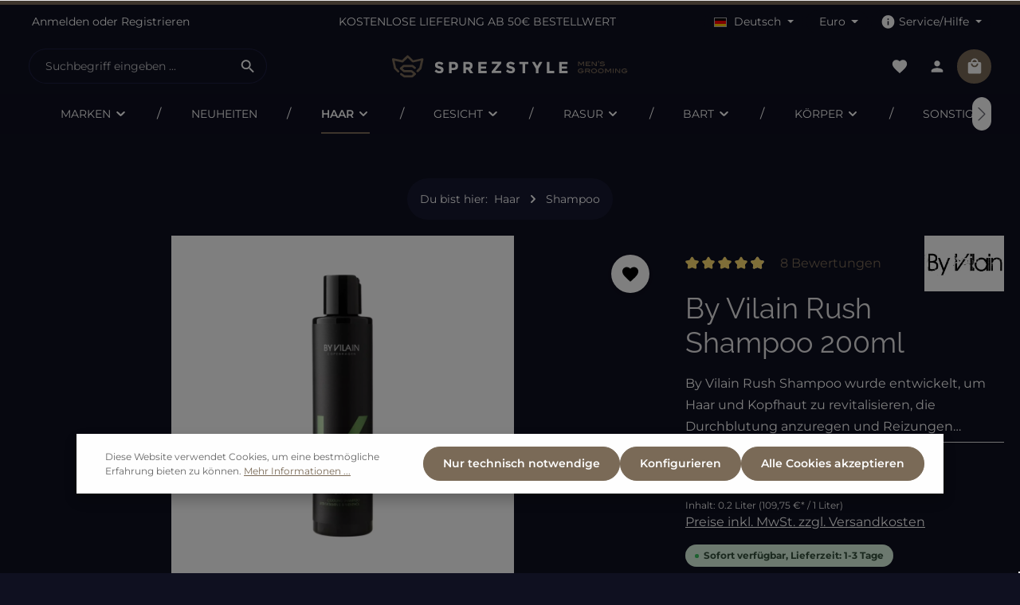

--- FILE ---
content_type: text/html; charset=UTF-8
request_url: https://www.sprezstyle.com/basic-captcha?formId=form-538686474
body_size: 1927
content:
    <div class="basic-captcha-content-image" id="form-538686474-basic-captcha-content-image">
        <img src="data:image/png;base64, iVBORw0KGgoAAAANSUhEUgAAAYcAAABBCAMAAAANBphRAAAAM1BMVEX////t7e0AAACUlJRYWFgdHR07Ozt/f3/Pz8+/v78fHx+xsbFfX192dnbf398/Pz+fn59N2ZD9AAAACXBIWXMAAA7EAAAOxAGVKw4bAAAHx0lEQVR42u2c6WKsKgyArSwCsr3/055xJQlBbU/vqdOrP4ciMR9mI7b7gFcHr2fkH448Wng4PCMPh4fDM/JweDjcdCRm71yvlBTm4XBxJMb4zevY1JdLmofDlZE8Kcslb1tz7JCSc0pfXce6Hl/i4XBhxG7qSpGbExPS5vk6vq+u8HC4MLIrzjFzdkr62t1i6plL/K85iEUJSmkZhmxbXiDudsTXNmZXpbkkgXE9e5nPPI+QahJbil/CwVTqeLmB4UWE6DTv45ncrSDCI/FlxVgJNI+hl0Q2A18wLPWo9lnK/j2HO5iivn1NRPL8jiDtRXw3WawSWmdsqNE314uVU0oHYcN+jd+pnR/jkPrzy07WpAcuAm5NYFfQOhIaqvJzsWK9Hj/MCNYfsGweMocDAkunzG/g4C9y+Ah9cRHgbhoEPHCZYVaRqBKDsp4iIcBr90PR5vVcjpXURtUG7f055DMIzudlTnl8i6xPiZU466MFlqAnXr3rituGsu3mLmUideA8/NtzaBum2T0sEdT8t8UCueIiFNTF/muGIZESYMSSzO1jfXMIBwH3vMtIasWGvO/HYQ75NJPACmhzmbtJYEGg9aFpWJUf6HK3THMNiCZuloeGVCmWh1m3gxtiF1fe4Q05DMi94TkaZLfM3YBhHsjuVmCdXdXBvPzwYkUy5bA71xc2ymHfD5Oq7UC2fECvpMf547twQHWdsQrLwRB3N/DCzC6ipA5jWYdqeoTg5kqUmkOlJgdBrJ/Fe17i4Nntu+CNOAw04CNz9g3fuJvGLiIhq0SKHCNWnG/LVgJi5IYs9vkSymCRoXs3Dr4K+Do+J9ONu4Hs28XiBhRYZ/sxUYM+nHJYSiYba019eyhuOhfR4rJtbs3BBK2meKXhPl9BDpkjGiUGLmZ0rspoO2BkSpFjg5cbUsfyAkDUAqt69xFKSZjR35+DkSi8iUx5bSRzRj4n646CRpBHQbMUKw57tNvIYPw8MtZ7JNa+/Y04wHTHMycveM8tc0zZeY11xpLeeWKV5jkZ2frlonk4X1lxSx1L7Hetcz/JPGn+Bg7fb4qm1GCWlqhd7VZ37GLx1kPDRNj2Or7kbSPNroHh0lwKPXJSBzAIQonEgNyWqqq3d6t7h/WJFpOULNQ5MDj2jEM8WMeVl4AJhETNIVIDxiWPaiQvFOBgaGULFpv6O3KQUOcZZ1VbyAF//AqHjDmAGgfkIAkHJSUoKdVppaCGzRMOix2MVAcaV4BvwgHUA9xmLkCUpPY564++weFwHb1mGIt+LAkO6vfBrmbMbKEnexgxkoALvA/jujXiFvzSmt/tOCimFJdJPQz++CUOi6rlKDSpgXcgoFI4eVTLkCZ3i+Q4p9g96OjDpmq3FrZo1JDuy8EyFU6oBZpsIQ7peJ2AztBopFCFYm6LaHAZisbSah3xVQKiNhew7Xx6EmHvxuGl6zArInTNcAV6W5aDs2frFNyyks3QneDXY4j59aF3gyDWPoFIs0O5HkPktHlkgiHdrU/AzJsqkKNiUmmGXoPlEE/XGZsJCEy503SWZlN9YoPSsMJ0GxnKEdIUHGtyhl2Xf+3dOIxzZDiScqnjovdFPY7h4K7wbhVGjvoxWA6dUVXfzNGReeGwTxy6+3HQc+ioPhgO+uMahwvvQ+HAyiY/w6HosxS1/AUO+7R0v/6lV/AuRVCkXOqqYtwxh3P/YHqm+ADmhM9wKFauHD4Npxx2DCrekgNTtna7+a38dM/HS8NVDrohmwmKV+NBFQBFF3FoNP1tEqhWqfK+HEg17gIHd9VP67Zs4+DnyrhLQ+y549M658Cm3gap5t5JHWjvFMAQvqOv8rvrraVGBkeIGUX168ZGP1nHtptd2TlUjc1G5VbDOAUJum2/eTP/5xw8nsOnYQanVN3Zyc1nOfjG81Qney0OS6UwwYOVN+MwfIKDvsphuCSbIW0e9ZyBaxnnyh8BhQFz8eatOZi/4tB9jkMg1RbmQ5ZZ6tTiMKCSgME1tBtyyCwHxZwOH3OQVzlkTra4XMxZajtFXAS0CwezXHUmupgtjUuZb8NB4+QfHW/ar3FwBxwy7ZsJtPuMeR63hAyqB0cYtn4dAmyist07csAd7OKQQ7jaE2sPOGyxj0DRUrSD1+oVjI4ch3nDC3yQBQr3ql02MXfiYFkOkjk6POZw+qmav8Khl9P3DRr1ANrqW93dLvkY/fwmFnDevrilnvcOhQ7qWr45B8cXRfPXOGT+C551/zbqdBmZ+qUPHPrpfVuLRqVQ4K7zAiegjsKf5xBZDoE5sjrmMJ5K4A44TP8poEaxntOi43K9ddh60hhjGBRLJwH9GGgu3RtS1P/x/qU2B4/nyEMO5lSCYUvHm7JFM4oQpF5qE35fCBOS49TSvWFw8ONIE20eBp+W6ogUjRqiWzioW3FwHAfBdJf+LYdVnV+QOqaT779O7iaUqqyV3CtlN+GQrnLQTGGtcLgigXf8R+3nUjdPF+zVu8VobZ5eFp9SUgsYc6d+PsnVWy3z6VLCDfP/9mOwzNa01fh7/p9A4DhE/JExylB/hEMXf/v/1zBiuWoO5k4cJkeP3IQK5uM3cWh0Qs5k7sVhCm6H5Ob/7BHGn5HgX3NgRm7A4T4jz3/Hezg8Iw+Hh8Mz8nB4ODwjD4eHwzNydeQP+CNvsoixJHYAAAAASUVORK5CYII=">
    </div>


--- FILE ---
content_type: image/svg+xml
request_url: https://www.sprezstyle.com/media/e2/cc/4a/1727866490/sprezstyle-logo.svg?ts=1727866610
body_size: 1977
content:
<?xml version="1.0" encoding="utf-8"?>
<!-- Generator: $$$/GeneralStr/196=Adobe Illustrator 27.6.0, SVG Export Plug-In . SVG Version: 6.00 Build 0)  -->
<svg version="1.1" id="Ebene_1" xmlns="http://www.w3.org/2000/svg" xmlns:xlink="http://www.w3.org/1999/xlink" x="0px" y="0px"
	 viewBox="0 0 333.9 34.7" style="enable-background:new 0 0 333.9 34.7;" xml:space="preserve">
<style type="text/css">
	.st0{fill:#FFFFFF;}
	.st1{fill:#7B6B59;}
</style>
<g>
	<path class="st0" d="M69.2,17.2c-1.5-0.4-2.5-0.7-2.9-1c-0.4-0.3-0.6-0.6-0.6-1.1c0-0.4,0.2-0.8,0.5-1.1c0.4-0.2,0.8-0.4,1.4-0.2
		c1.5,0,2.9,0.5,4.3,1.6l1.8-2.6c-0.8-0.7-1.7-1.2-2.8-1.6c-1.1-0.3-2.1-0.5-3.2-0.5c-1.6,0-3,0.4-4.1,1.2c-1.1,0.8-1.6,2-1.6,3.5
		s0.4,2.6,1.3,3.3c0.9,0.7,2.2,1.3,4.1,1.7c1.2,0.3,2,0.6,2.4,0.9c0.4,0.2,0.6,0.6,0.6,1.1c0,0.4-0.2,0.8-0.6,1.1
		c-0.3,0.3-0.8,0.4-1.5,0.4c-1.5,0-3.1-0.8-4.8-2.3l-2.1,2.6c2,1.9,4.3,2.8,6.8,2.8c1.7,0,3.1-0.4,4.2-1.3c1.1-0.9,1.6-2.1,1.6-3.5
		c0-1.5-0.5-2.6-1.3-3.3C71.9,18.1,70.7,17.6,69.2,17.2z"/>
	<path class="st0" d="M87.4,10.9h-5.7v16h3.6v-4.5h2.1c2.4,0,4.1-0.5,5.3-1.4c1.1-0.9,1.7-2.3,1.7-4.3s-0.6-3.4-1.7-4.4
		C91.6,11.3,89.8,10.8,87.4,10.9z M90.1,18.6c-0.5,0.4-1.3,0.7-2.4,0.7h-2.4v-5.4h2c1.2,0,2,0.2,2.6,0.6c0.5,0.4,0.8,1.1,0.8,2
		S90.5,18.1,90.1,18.6z"/>
	<path class="st0" d="M114.7,16.2c0-1.9-0.5-3.3-1.5-4c-1-0.9-2.8-1.3-5.3-1.3h-6.1v16h3.6v-5.1h2.5l3.5,5.1h4.4l-4.1-5.7
		C113.7,20.4,114.7,18.8,114.7,16.2z M110.4,18.1c-0.4,0.3-1.2,0.5-2.5,0.5h-2.6v-4.7h2.7c1.1,0,1.9,0.2,2.4,0.5
		c0.5,0.3,0.7,0.9,0.7,1.8C111.1,17.1,110.8,17.7,110.4,18.1z"/>
	<polygon class="st0" points="126.5,20.3 133.7,20.3 133.7,17.3 126.5,17.3 126.5,14 134.5,14 134.5,10.8 122.9,10.8 122.9,26.8 
		134.7,26.8 134.7,23.6 126.5,23.6 	"/>
	<polygon class="st0" points="154.9,13.2 154.9,10.7 141.9,10.7 141.9,13.8 150,13.8 141.6,24.3 141.6,26.7 155,26.7 155,23.6 
		146.5,23.6 	"/>
	<path class="st0" d="M169.5,17.2c-1.5-0.4-2.5-0.7-2.9-1s-0.6-0.6-0.6-1.1c0-0.4,0.2-0.8,0.5-1.1c0.3-0.2,0.8-0.4,1.4-0.2
		c1.5,0,2.9,0.5,4.3,1.6l1.8-2.6c-0.8-0.7-1.7-1.2-2.8-1.6c-1.1-0.3-2.1-0.5-3.2-0.5c-1.6,0-3,0.4-4.1,1.2c-1.1,0.8-1.6,2-1.6,3.5
		s0.4,2.6,1.3,3.3c0.9,0.7,2.2,1.3,4.1,1.7c1.2,0.3,2,0.6,2.4,0.9c0.4,0.2,0.6,0.6,0.6,1.1c0,0.4-0.2,0.8-0.6,1.1
		c-0.3,0.3-0.8,0.4-1.5,0.4c-1.5,0-3.1-0.8-4.8-2.3l-2.1,2.6c2,1.9,4.3,2.8,6.8,2.8c1.7,0,3.1-0.4,4.2-1.3c1.1-0.9,1.6-2.1,1.6-3.5
		c0-1.5-0.5-2.6-1.3-3.3C172.2,18.1,171,17.6,169.5,17.2z"/>
	<polygon class="st0" points="180.4,13.9 184.9,13.9 184.9,26.8 188.5,26.8 188.5,13.9 193.1,13.9 193.1,10.8 180.4,10.8 	"/>
	<polygon class="st0" points="205.5,16.8 202,10.8 198.1,10.8 203.6,20.5 203.6,26.8 207.2,26.8 207.4,26.8 207.4,20.5 212.9,10.8 
		209,10.8 	"/>
	<polygon class="st0" points="222.6,10.8 219,10.8 219,26.8 229.4,26.8 229.4,23.6 222.6,23.6 	"/>
	<polygon class="st0" points="240.1,23.6 240.1,20.3 247.3,20.3 247.3,17.3 240.1,17.3 240.1,14 248.1,14 248.1,10.8 236.5,10.8 
		236.5,26.8 248.3,26.8 248.3,23.6 	"/>
</g>
<g>
	<path class="st1" d="M34.7,26.6L30,22.8c-0.3-0.2-0.7-0.3-1-0.3h-9.7l-2.9-2.4l2.1-1.9h11.3l2.9,2.3c0.6,0.6,1.6,0.5,2.1-0.2
		c0.6-0.6,0.5-1.6-0.2-2.1l-3.3-2.7c-0.3-0.2-0.7-0.3-1-0.3H17.9c-0.4,0-0.7,0.2-1,0.4L13,19c-0.3,0.3-0.5,0.7-0.5,1.2
		s0.2,0.9,0.6,1.2l4.6,3.8c0.3,0.2,0.7,0.3,1,0.3h2.4h5.5h1.8l2.9,2.3l-2.1,1.9h-9.9l-4.1-2.9c-0.7-0.5-1.6-0.3-2.1,0.4
		c-0.4,0.7-0.3,1.7,0.4,2.1l4.5,3.2c0.3,0.2,0.6,0.3,0.9,0.3h10.9c0.3,0,0.8-0.1,1.1-0.4l3.9-3.4c0.3-0.3,0.5-0.7,0.5-1.2
		S35.1,26.9,34.7,26.6z"/>
	<path class="st1" d="M45.3,6.3c-0.4-0.4-0.9-0.5-1.4-0.4L31.5,8.6L25,2.4c0,0-0.7-0.9-1.4-0.9c-0.7,0-1.5,0.8-1.5,0.8l-6.4,6.1
		L3.4,5.8c-0.5-0.1-1,0-1.4,0.4C1.6,6.6,1.5,7.1,1.6,7.6l2.8,12.6c0.1,0.3,0.2,0.5,0.4,0.8l4.4,4.4c0.3,0.3,0.7,0.4,1.1,0.4
		c0.4,0,0.8-0.2,1.1-0.4c0.6-0.6,0.6-1.6,0-2.2l-4.1-4L5.1,9.3l10.8,2.4c0.5,0.1,1,0,1.4-0.4l6.4-6l6.2,5.9c0.4,0.4,0.9,0.5,1.4,0.4
		l10.8-2.4l-2.2,9.9l-3.6,3.6c-0.6,0.6-0.6,1.6,0,2.2c0.5,0.5,1.6,0.7,2.2,0.2l4-3.9c0.3-0.4,0.3-0.5,0.4-0.8l2.8-12.7
		C45.8,7.2,45.7,6.7,45.3,6.3z"/>
</g>
<g>
	<path class="st1" d="M271.5,16.9h-1.2l0-5.1l-3.1,4.2l-3.1-4.3l0,0v5.1h-1.2v-6.2h1.8l2.5,3.5l2.5-3.5h1.8V16.9z"/>
	<path class="st1" d="M280.3,16.9h-6.7v-6.2h6.5v1.1h-5.3v1.3h3.7v1.1h-3.7v1.6h5.5V16.9z"/>
	<path class="st1" d="M289.2,16.9h-1.8l-4.2-5.2v5.2h-1.2v-6.2h1.8l4.2,5.2v-5.2h1.2V16.9z"/>
	<path class="st1" d="M292.4,10.9c0,0.7-0.4,1.1-1.3,1.1h-0.2v-0.6c0.5,0,0.8-0.1,0.8-0.4v-0.4h-0.8V9.5h1.6V10.9z"/>
	<path class="st1" d="M299.4,12.2c-0.8-0.4-1.7-0.6-2.6-0.6c-1.4,0-2.1,0.2-2.1,0.7c0,0.3,0.3,0.5,0.8,0.6c0.7,0.1,1.4,0.1,2.1,0.2
		c1,0.1,1.7,0.3,2.2,0.5c0.5,0.3,0.7,0.7,0.7,1.3c0,0.7-0.3,1.2-0.9,1.6c-0.6,0.4-1.5,0.5-2.6,0.5c-1.6,0-2.9-0.4-3.8-1.1l0.7-0.9
		c0.9,0.6,1.9,0.9,3.2,0.9c0.7,0,1.2-0.1,1.6-0.3c0.4-0.2,0.6-0.4,0.6-0.7c0-0.3-0.2-0.6-0.7-0.7c-0.3-0.1-0.7-0.1-1.2-0.2
		c-0.9,0-1.4-0.1-1.6-0.1c-0.8-0.1-1.3-0.2-1.7-0.5c-0.4-0.3-0.5-0.6-0.5-1.1c0-0.6,0.3-1.1,0.9-1.4c0.6-0.3,1.4-0.5,2.5-0.5
		c1.4,0,2.5,0.3,3.4,0.9L299.4,12.2z"/>
</g>
<g>
	<path class="st1" d="M270.9,23.2v0.2c0,1-0.4,1.8-1.1,2.5c-0.7,0.6-1.7,0.9-3,0.9c-1.1,0-2-0.3-2.8-0.8c-0.9-0.6-1.3-1.5-1.3-2.5
		c0-1,0.4-1.8,1.3-2.5c0.8-0.6,1.7-0.8,2.9-0.8c1.4,0,2.5,0.5,3.4,1.4l-1.1,0.6c-0.6-0.6-1.4-0.9-2.4-0.9c-0.8,0-1.5,0.2-2,0.6
		c-0.5,0.4-0.8,0.9-0.8,1.6c0,0.7,0.3,1.2,0.8,1.6c0.5,0.4,1.2,0.6,2.1,0.6c1.3,0,2.1-0.5,2.5-1.4h-2.8v-1.1H270.9z"/>
	<path class="st1" d="M280,26.7h-1.4l-1.6-2.3h-3.1v2.3h-1.2v-6.2h5c0.7,0,1.2,0.2,1.6,0.5c0.4,0.4,0.6,0.8,0.6,1.4
		c0,1-0.5,1.7-1.5,1.9L280,26.7z M277.5,23.3c0.7,0,1.1-0.3,1.1-0.9c0-0.6-0.4-0.9-1.2-0.9h-3.6v1.8H277.5z"/>
	<path class="st1" d="M289.5,23.5c0,1-0.4,1.9-1.3,2.5c-0.7,0.5-1.7,0.8-2.8,0.8s-2-0.3-2.8-0.8c-0.9-0.6-1.3-1.5-1.3-2.5
		c0-1,0.4-1.8,1.3-2.5c0.8-0.6,1.7-0.8,2.8-0.8c1.1,0,2,0.3,2.8,0.8C289,21.7,289.5,22.5,289.5,23.5z M288.2,23.5
		c0-0.6-0.3-1.2-0.8-1.6c-0.5-0.4-1.2-0.6-2-0.6c-0.8,0-1.5,0.2-2.1,0.6c-0.5,0.4-0.8,0.9-0.8,1.6c0,0.7,0.3,1.2,0.8,1.6
		c0.5,0.4,1.2,0.6,2.1,0.6c0.9,0,1.5-0.2,2.1-0.6C287.9,24.7,288.2,24.2,288.2,23.5z"/>
	<path class="st1" d="M299,23.5c0,1-0.4,1.9-1.3,2.5c-0.7,0.5-1.7,0.8-2.8,0.8s-2-0.3-2.8-0.8c-0.9-0.6-1.3-1.5-1.3-2.5
		c0-1,0.4-1.8,1.3-2.5c0.8-0.6,1.7-0.8,2.8-0.8c1.1,0,2,0.3,2.8,0.8C298.6,21.7,299,22.5,299,23.5z M297.8,23.5
		c0-0.6-0.3-1.2-0.8-1.6c-0.5-0.4-1.2-0.6-2-0.6c-0.8,0-1.5,0.2-2.1,0.6c-0.5,0.4-0.8,0.9-0.8,1.6c0,0.7,0.3,1.2,0.8,1.6
		c0.5,0.4,1.2,0.6,2.1,0.6c0.9,0,1.5-0.2,2.1-0.6C297.5,24.7,297.8,24.2,297.8,23.5z"/>
	<path class="st1" d="M309.5,26.7h-1.2l0-5.1l-3.1,4.2l-3.1-4.3l0,0v5.1h-1.2v-6.2h1.8l2.5,3.5l2.6-3.5h1.8V26.7z"/>
	<path class="st1" d="M312.9,26.7h-1.2v-6.2h1.2V26.7z"/>
	<path class="st1" d="M322.3,26.7h-1.8l-4.2-5.2v5.2H315v-6.2h1.8l4.2,5.2v-5.2h1.2V26.7z"/>
	<path class="st1" d="M332.2,23.2v0.2c0,1-0.4,1.8-1.1,2.5c-0.7,0.6-1.7,0.9-3,0.9c-1.1,0-2-0.3-2.8-0.8c-0.9-0.6-1.3-1.5-1.3-2.5
		c0-1,0.4-1.8,1.3-2.5c0.8-0.6,1.7-0.8,2.9-0.8c1.4,0,2.5,0.5,3.4,1.4l-1.1,0.6c-0.6-0.6-1.4-0.9-2.4-0.9c-0.8,0-1.5,0.2-2,0.6
		c-0.5,0.4-0.8,0.9-0.8,1.6c0,0.7,0.3,1.2,0.8,1.6c0.5,0.4,1.2,0.6,2.1,0.6c1.3,0,2.1-0.5,2.5-1.4h-2.8v-1.1H332.2z"/>
</g>
</svg>


--- FILE ---
content_type: application/javascript
request_url: https://www.sprezstyle.com/theme/e54c3e69d794a405d157dcc86fb398f7/js/bec-plugin/bec-plugin.js?1764226157
body_size: 7019
content:
(()=>{"use strict";var e={857:e=>{var t=function(e){var t;return!!e&&"object"==typeof e&&"[object RegExp]"!==(t=Object.prototype.toString.call(e))&&"[object Date]"!==t&&e.$$typeof!==n},n="function"==typeof Symbol&&Symbol.for?Symbol.for("react.element"):60103;function r(e,t){return!1!==t.clone&&t.isMergeableObject(e)?o(Array.isArray(e)?[]:{},e,t):e}function i(e,t,n){return e.concat(t).map(function(e){return r(e,n)})}function s(e){return Object.keys(e).concat(Object.getOwnPropertySymbols?Object.getOwnPropertySymbols(e).filter(function(t){return Object.propertyIsEnumerable.call(e,t)}):[])}function a(e,t){try{return t in e}catch(e){return!1}}function o(e,n,c){(c=c||{}).arrayMerge=c.arrayMerge||i,c.isMergeableObject=c.isMergeableObject||t,c.cloneUnlessOtherwiseSpecified=r;var l,u,d=Array.isArray(n);return d!==Array.isArray(e)?r(n,c):d?c.arrayMerge(e,n,c):(u={},(l=c).isMergeableObject(e)&&s(e).forEach(function(t){u[t]=r(e[t],l)}),s(n).forEach(function(t){(!a(e,t)||Object.hasOwnProperty.call(e,t)&&Object.propertyIsEnumerable.call(e,t))&&(a(e,t)&&l.isMergeableObject(n[t])?u[t]=(function(e,t){if(!t.customMerge)return o;var n=t.customMerge(e);return"function"==typeof n?n:o})(t,l)(e[t],n[t],l):u[t]=r(n[t],l))}),u)}o.all=function(e,t){if(!Array.isArray(e))throw Error("first argument should be an array");return e.reduce(function(e,n){return o(e,n,t)},{})},e.exports=o}},t={};function n(r){var i=t[r];if(void 0!==i)return i.exports;var s=t[r]={exports:{}};return e[r](s,s.exports,n),s.exports}(()=>{n.n=e=>{var t=e&&e.__esModule?()=>e.default:()=>e;return n.d(t,{a:t}),t}})(),(()=>{n.d=(e,t)=>{for(var r in t)n.o(t,r)&&!n.o(e,r)&&Object.defineProperty(e,r,{enumerable:!0,get:t[r]})}})(),(()=>{n.o=(e,t)=>Object.prototype.hasOwnProperty.call(e,t)})(),(()=>{let e;var t=n(857),r=n.n(t);class i{static ucFirst(e){return e.charAt(0).toUpperCase()+e.slice(1)}static lcFirst(e){return e.charAt(0).toLowerCase()+e.slice(1)}static toDashCase(e){return e.replace(/([A-Z])/g,"-$1").replace(/^-/,"").toLowerCase()}static toLowerCamelCase(e,t){let n=i.toUpperCamelCase(e,t);return i.lcFirst(n)}static toUpperCamelCase(e,t){return t?e.split(t).map(e=>i.ucFirst(e.toLowerCase())).join(""):i.ucFirst(e.toLowerCase())}static parsePrimitive(e){try{return/^\d+(.|,)\d+$/.test(e)&&(e=e.replace(",",".")),JSON.parse(e)}catch(t){return e.toString()}}}class s{static isNode(e){return"object"==typeof e&&null!==e&&(e===document||e===window||e instanceof Node)}static hasAttribute(e,t){if(!s.isNode(e))throw Error("The element must be a valid HTML Node!");return"function"==typeof e.hasAttribute&&e.hasAttribute(t)}static getAttribute(e,t){let n=!(arguments.length>2)||void 0===arguments[2]||arguments[2];if(n&&!1===s.hasAttribute(e,t))throw Error('The required property "'.concat(t,'" does not exist!'));if("function"!=typeof e.getAttribute){if(n)throw Error("This node doesn't support the getAttribute function!");return}return e.getAttribute(t)}static getDataAttribute(e,t){let n=!(arguments.length>2)||void 0===arguments[2]||arguments[2],r=t.replace(/^data(|-)/,""),a=i.toLowerCamelCase(r,"-");if(!s.isNode(e)){if(n)throw Error("The passed node is not a valid HTML Node!");return}if(void 0===e.dataset){if(n)throw Error("This node doesn't support the dataset attribute!");return}let o=e.dataset[a];if(void 0===o){if(n)throw Error('The required data attribute "'.concat(t,'" does not exist on ').concat(e,"!"));return o}return i.parsePrimitive(o)}static querySelector(e,t){let n=!(arguments.length>2)||void 0===arguments[2]||arguments[2];if(n&&!s.isNode(e))throw Error("The parent node is not a valid HTML Node!");let r=e.querySelector(t)||!1;if(n&&!1===r)throw Error('The required element "'.concat(t,'" does not exist in parent node!'));return r}static querySelectorAll(e,t){let n=!(arguments.length>2)||void 0===arguments[2]||arguments[2];if(n&&!s.isNode(e))throw Error("The parent node is not a valid HTML Node!");let r=e.querySelectorAll(t);if(0===r.length&&(r=!1),n&&!1===r)throw Error('At least one item of "'.concat(t,'" must exist in parent node!'));return r}}class a{publish(e){let t=arguments.length>1&&void 0!==arguments[1]?arguments[1]:{},n=arguments.length>2&&void 0!==arguments[2]&&arguments[2],r=new CustomEvent(e,{detail:t,cancelable:n});return this.el.dispatchEvent(r),r}subscribe(e,t){let n=arguments.length>2&&void 0!==arguments[2]?arguments[2]:{},r=this,i=e.split("."),s=n.scope?t.bind(n.scope):t;if(n.once&&!0===n.once){let t=s;s=function(n){r.unsubscribe(e),t(n)}}return this.el.addEventListener(i[0],s),this.listeners.push({splitEventName:i,opts:n,cb:s}),!0}unsubscribe(e){let t=e.split(".");return this.listeners=this.listeners.reduce((e,n)=>([...n.splitEventName].sort().toString()===t.sort().toString()?this.el.removeEventListener(n.splitEventName[0],n.cb):e.push(n),e),[]),!0}reset(){return this.listeners.forEach(e=>{this.el.removeEventListener(e.splitEventName[0],e.cb)}),this.listeners=[],!0}get el(){return this._el}set el(e){this._el=e}get listeners(){return this._listeners}set listeners(e){this._listeners=e}constructor(e=document){this._el=e,e.$emitter=this,this._listeners=[]}}class o{init(){throw Error('The "init" method for the plugin "'.concat(this._pluginName,'" is not defined.'))}update(){}_init(){this._initialized||(this.init(),this._initialized=!0)}_update(){this._initialized&&this.update()}_mergeOptions(e){let t=i.toDashCase(this._pluginName),n=s.getDataAttribute(this.el,"data-".concat(t,"-config"),!1),a=s.getAttribute(this.el,"data-".concat(t,"-options"),!1),o=[this.constructor.options,this.options,e];n&&o.push(window.PluginConfigManager.get(this._pluginName,n));try{a&&o.push(JSON.parse(a))}catch(e){throw console.error(this.el),Error('The data attribute "data-'.concat(t,'-options" could not be parsed to json: ').concat(e.message))}return r().all(o.filter(e=>e instanceof Object&&!(e instanceof Array)).map(e=>e||{}))}_registerInstance(){window.PluginManager.getPluginInstancesFromElement(this.el).set(this._pluginName,this),window.PluginManager.getPlugin(this._pluginName,!1).get("instances").push(this)}_getPluginName(e){return e||(e=this.constructor.name),e}constructor(e,t={},n=!1){if(!s.isNode(e))throw Error("There is no valid element given.");this.el=e,this.$emitter=new a(this.el),this._pluginName=this._getPluginName(n),this.options=this._mergeOptions(t),this._initialized=!1,this._registerInstance(),this._init()}}class c{static isSupported(){return"undefined"!==document.cookie}static setItem(e,t,n){if(null==e)throw Error("You must specify a key to set a cookie");let r=new Date;r.setTime(r.getTime()+864e5*n);let i="";"https:"===location.protocol&&(i="secure"),document.cookie="".concat(e,"=").concat(t,";expires=").concat(r.toUTCString(),";path=/;sameSite=lax;").concat(i)}static getItem(e){if(!e)return!1;let t=e+"=",n=document.cookie.split(";");for(let e=0;e<n.length;e++){let r=n[e];for(;" "===r.charAt(0);)r=r.substring(1);if(0===r.indexOf(t))return r.substring(t.length,r.length)}return!1}static removeItem(e){document.cookie="".concat(e,"= ; expires = Thu, 01 Jan 1970 00:00:00 GMT;path=/")}static key(){return""}static clear(){}}class l{static isTouchDevice(){return"ontouchstart"in document.documentElement}static isIOSDevice(){return l.isIPhoneDevice()||l.isIPadDevice()}static isNativeWindowsBrowser(){return l.isIEBrowser()||l.isEdgeBrowser()}static isIPhoneDevice(){return!!navigator.userAgent.match(/iPhone/i)}static isIPadDevice(){return!!navigator.userAgent.match(/iPad/i)}static isIEBrowser(){return -1!==navigator.userAgent.toLowerCase().indexOf("msie")||!!navigator.userAgent.match(/Trident.*rv:\d+\./)}static isEdgeBrowser(){return!!navigator.userAgent.match(/Edge\/\d+/i)}static getList(){return{"is-touch":l.isTouchDevice(),"is-ios":l.isIOSDevice(),"is-native-windows":l.isNativeWindowsBrowser(),"is-iphone":l.isIPhoneDevice(),"is-ipad":l.isIPadDevice(),"is-ie":l.isIEBrowser(),"is-edge":l.isEdgeBrowser()}}}class u{static iterate(e,t){if(e instanceof Map||Array.isArray(e))return e.forEach(t);if(e instanceof FormData){for(var n of e.entries())t(n[1],n[0]);return}if(e instanceof NodeList)return e.forEach(t);if(e instanceof HTMLCollection)return Array.from(e).forEach(t);if(e instanceof Object)return Object.keys(e).forEach(n=>{t(e[n],n)});throw Error("The element type ".concat(typeof e," is not iterable!"))}}let d="offcanvas";class h{open(e,t,n,r,i,s,a){this._removeExistingOffCanvas();let o=this._createOffCanvas(n,s,a,r);this.setContent(e,r,i),this._openOffcanvas(o,t)}setContent(e,t){let n=this.getOffCanvas();n[0]&&(n[0].innerHTML=e,this._registerEvents(t))}setAdditionalClassName(e){this.getOffCanvas()[0].classList.add(e)}getOffCanvas(){return document.querySelectorAll(".".concat(d))}close(e){let t=this.getOffCanvas();u.iterate(t,e=>{bootstrap.Offcanvas.getInstance(e).hide()}),setTimeout(()=>{this.$emitter.publish("onCloseOffcanvas",{offCanvasContent:t})},e)}goBackInHistory(){window.history.back()}exists(){return this.getOffCanvas().length>0}_openOffcanvas(e,t){h.bsOffcanvas.show(),window.history.pushState("offcanvas-open",""),"function"==typeof t&&t()}_registerEvents(e){let t=l.isTouchDevice()?"touchend":"click",n=this.getOffCanvas();u.iterate(n,t=>{let r=()=>{setTimeout(()=>{t.remove(),this.$emitter.publish("onCloseOffcanvas",{offCanvasContent:n})},e),t.removeEventListener("hide.bs.offcanvas",r)};t.addEventListener("hide.bs.offcanvas",r)}),window.addEventListener("popstate",this.close.bind(this,e),{once:!0});let r=document.querySelectorAll(".".concat("js-offcanvas-close"));u.iterate(r,n=>n.addEventListener(t,this.close.bind(this,e)))}_removeExistingOffCanvas(){h.bsOffcanvas=null;let e=this.getOffCanvas();return u.iterate(e,e=>e.remove())}_getPositionClass(e){return"left"===e?"offcanvas-start":"right"===e?"offcanvas-end":"offcanvas-".concat(e)}_createOffCanvas(e,t,n,r){let i=document.createElement("div");if(i.classList.add(d),i.classList.add(this._getPositionClass(e)),!0===t&&i.classList.add("is-fullwidth"),n){let e=typeof n;if("string"===e)i.classList.add(n);else if(Array.isArray(n))n.forEach(e=>{i.classList.add(e)});else throw Error('The type "'.concat(e,'" is not supported. Please pass an array or a string.'))}return document.body.appendChild(i),h.bsOffcanvas=new bootstrap.Offcanvas(i,{backdrop:!1!==r||"static"}),i}constructor(){this.$emitter=new a}}let g=Object.freeze(new h);class p{static open(e){let t=arguments.length>1&&void 0!==arguments[1]?arguments[1]:null,n=arguments.length>2&&void 0!==arguments[2]?arguments[2]:"left",r=!(arguments.length>3)||void 0===arguments[3]||arguments[3],i=arguments.length>4&&void 0!==arguments[4]?arguments[4]:350,s=arguments.length>5&&void 0!==arguments[5]&&arguments[5],a=arguments.length>6&&void 0!==arguments[6]?arguments[6]:"";g.open(e,t,n,r,i,s,a)}static setContent(e){let t=!(arguments.length>1)||void 0===arguments[1]||arguments[1],n=arguments.length>2&&void 0!==arguments[2]?arguments[2]:350;g.setContent(e,t,n)}static setAdditionalClassName(e){g.setAdditionalClassName(e)}static close(){let e=arguments.length>0&&void 0!==arguments[0]?arguments[0]:350;g.close(e)}static exists(){return g.exists()}static getOffCanvas(){return g.getOffCanvas()}static REMOVE_OFF_CANVAS_DELAY(){return 350}}class f{get(e,t){let n=arguments.length>2&&void 0!==arguments[2]?arguments[2]:"application/json",r=this._createPreparedRequest("GET",e,n);return this._sendRequest(r,null,t)}post(e,t,n){let r=arguments.length>3&&void 0!==arguments[3]?arguments[3]:"application/json";r=this._getContentType(t,r);let i=this._createPreparedRequest("POST",e,r);return this._sendRequest(i,t,n)}delete(e,t,n){let r=arguments.length>3&&void 0!==arguments[3]?arguments[3]:"application/json";r=this._getContentType(t,r);let i=this._createPreparedRequest("DELETE",e,r);return this._sendRequest(i,t,n)}patch(e,t,n){let r=arguments.length>3&&void 0!==arguments[3]?arguments[3]:"application/json";r=this._getContentType(t,r);let i=this._createPreparedRequest("PATCH",e,r);return this._sendRequest(i,t,n)}abort(){if(this._request)return this._request.abort()}_registerOnLoaded(e,t){t&&e.addEventListener("loadend",()=>{t(e.responseText,e)})}_sendRequest(e,t,n){return this._registerOnLoaded(e,n),e.send(t),e}_getContentType(e,t){return e instanceof FormData&&(t=!1),t}_createPreparedRequest(e,t,n){return this._request=new XMLHttpRequest,this._request.open(e,t),this._request.setRequestHeader("X-Requested-With","XMLHttpRequest"),n&&this._request.setRequestHeader("Content-type",n),this._request}constructor(){this._request=null}}let m="loader",b={BEFORE:"before",INNER:"inner"};class v{create(){if(!this.exists()){if(this.position===b.INNER){this.parent.innerHTML=v.getTemplate();return}this.parent.insertAdjacentHTML(this._getPosition(),v.getTemplate())}}remove(){let e=this.parent.querySelectorAll(".".concat(m));u.iterate(e,e=>e.remove())}exists(){return this.parent.querySelectorAll(".".concat(m)).length>0}_getPosition(){return this.position===b.BEFORE?"afterbegin":"beforeend"}static getTemplate(){return'<div class="'.concat(m,'" role="status">\n                    <span class="').concat("visually-hidden",'">Loading...</span>\n                </div>')}static SELECTOR_CLASS(){return m}constructor(e,t=b.BEFORE){this.parent=e instanceof Element?e:document.body.querySelector(e),this.position=t}}let y=null;class k extends p{static open(){let e=arguments.length>0&&void 0!==arguments[0]&&arguments[0],t=arguments.length>1&&void 0!==arguments[1]&&arguments[1],n=arguments.length>2&&void 0!==arguments[2]?arguments[2]:null,r=arguments.length>3&&void 0!==arguments[3]?arguments[3]:"left",i=!(arguments.length>4)||void 0===arguments[4]||arguments[4],s=arguments.length>5&&void 0!==arguments[5]?arguments[5]:p.REMOVE_OFF_CANVAS_DELAY(),a=arguments.length>6&&void 0!==arguments[6]&&arguments[6],o=arguments.length>7&&void 0!==arguments[7]?arguments[7]:"";if(!e)throw Error("A url must be given!");g._removeExistingOffCanvas();let c=g._createOffCanvas(r,a,o,i);this.setContent(e,t,n,i,s),g._openOffcanvas(c)}static setContent(e,t,n,r,i){let s=new f;super.setContent('<div class="offcanvas-body">'.concat(v.getTemplate(),"</div>"),r,i),y&&y.abort();let a=e=>{super.setContent(e,r,i),"function"==typeof n&&n(e)};y=t?s.post(e,t,k.executeCallback.bind(this,a)):s.get(e,k.executeCallback.bind(this,a))}static executeCallback(e,t){"function"==typeof e&&e(t),window.PluginManager.initializePlugins()}}let w="element-loader-backdrop";class E extends v{static create(e){e.classList.add("has-element-loader"),E.exists(e)||(E.appendLoader(e),setTimeout(()=>{let t=e.querySelector(".".concat(w));t&&t.classList.add("element-loader-backdrop-open")},1))}static remove(e){e.classList.remove("has-element-loader");let t=e.querySelector(".".concat(w));t&&t.remove()}static exists(e){return e.querySelectorAll(".".concat(w)).length>0}static getTemplate(){return'\n        <div class="'.concat(w,'">\n            <div class="loader" role="status">\n                <span class="').concat("visually-hidden",'">Loading...</span>\n            </div>\n        </div>\n        ')}static appendLoader(e){e.insertAdjacentHTML("beforeend",E.getTemplate())}}let _="CookieConfiguration_Update";window.router["frontend.cookie.offcanvas"];let C={randomUUID:"undefined"!=typeof crypto&&crypto.randomUUID&&crypto.randomUUID.bind(crypto)},T=new Uint8Array(16);function P(){if(!e&&!(e="undefined"!=typeof crypto&&crypto.getRandomValues&&crypto.getRandomValues.bind(crypto)))throw Error("crypto.getRandomValues() not supported. See https://github.com/uuidjs/uuid#getrandomvalues-not-supported");return e(T)}let O=[];for(let e=0;e<256;++e)O.push((e+256).toString(16).slice(1));let L=function(e,t,n){if(C.randomUUID&&!t&&!e)return C.randomUUID();let r=(e=e||{}).random||(e.rng||P)();if(r[6]=15&r[6]|64,r[8]=63&r[8]|128,t){n=n||0;for(let e=0;e<16;++e)t[n+e]=r[e];return t}return function(e,t=0){return(O[e[t+0]]+O[e[t+1]]+O[e[t+2]]+O[e[t+3]]+"-"+O[e[t+4]]+O[e[t+5]]+"-"+O[e[t+6]]+O[e[t+7]]+"-"+O[e[t+8]]+O[e[t+9]]+"-"+O[e[t+10]]+O[e[t+11]]+O[e[t+12]]+O[e[t+13]]+O[e[t+14]]+O[e[t+15]]).toLowerCase()}(r)};class S{track(){console.error("Tracking must be implemented")}isResponsible(e,t){return console.error("Tracking must be implemented"),!1}getEventId(){return L()}callFb(e,t){let n=arguments.length>2&&void 0!==arguments[2]?arguments[2]:null;n||(n=this.getEventId()),becPluginTracking.enableClientTracking&&window.fbq&&fbq("track",e,t,n),becPluginTracking.serverbasedTracking&&this.callConversionApi(e,t,n)}callConversionApi(e,t,n){let r=["event="+e,"url="+window.location.href,"eventId="+n],i=[this.baseUrl,"?",r.join("&")];this.apiClient.post(i.join(""),JSON.stringify({eventData:t}),e=>{})}constructor(){this.apiClient=null,this.baseUrl=null,this.apiClient=new f,window.router["frontend.fb-conversion-tracking"]?this.baseUrl=window.router["frontend.fb-conversion-tracking"]:console.error("Url for Route with name frontend.fb-conversion-tracking not set in window.router object. See block layout_head_javascript_router in meta.html.twig")}}class A extends S{track(){new f;let e={currency:becPluginTracking.currency};this.callFb("ViewContent",e)}isResponsible(e,t){return!0}constructor(){super()}}class q extends S{track(){new f;let e={content_type:"product",content_name:becPluginTracking.product.name,content_category:becPluginTracking.category.name,currency:becPluginTracking.currency,contents:[{id:becPluginTracking.product.productNumber,quantity:1}],value:becPluginTracking.product.price};this.callFb("ViewProduct",e)}isResponsible(e,t){return null!=e&&"product"==e}constructor(){super()}}class x extends S{track(){let e=document.getElementsByClassName("bec-gtm-data"),t=[];for(let n=0;n<e.length;n++)JSON.parse(e[n].innerHTML).items.forEach(e=>{t.push({id:e.item_id,quantity:1})});this.sendTracking(t)}sendTracking(e){let t={content_type:"product_group",content_category:becPluginTracking.category.name,content_name:becPluginTracking.category.name,category_id:becPluginTracking.category.id,currency:becPluginTracking.currency,contents:e,value:0};this.callFb("ViewCategory",t)}isResponsible(e,t){return null!=e&&"navigation"==e}constructor(){super()}}class N extends S{track(){new f;let e={content_type:"product_group",currency:becPluginTracking.currency,search_string:becPluginTracking.searchTerm,value:0};this.callFb("Search",e)}isResponsible(e,t){return null!=e&&"search"==e}constructor(){super()}}class R extends S{track(){new f;let e={content_type:"product",currency:becPluginTracking.currency,contents:becPluginTracking.cartItems,value:becPluginTracking.cartValue};this.callFb("InitiateCheckout",e)}isResponsible(e,t){return"checkout"==e&&("register"==t||"confirmpage"==t)}constructor(){super()}}class I extends S{track(){new f;let e={content_type:"product",currency:becPluginTracking.currency,contents:becPluginTracking.cartItems,value:becPluginTracking.cartValue};this.callFb("Purchase",e,becPluginTracking.orderNumber)}isResponsible(e,t){return"checkout"==e&&"finishpage"==t}constructor(){super()}}class M extends S{onFormSubmit(){this.track()}track(){let e={currency:becPluginTracking.currency,content_category:"Contact form",content_name:becPluginTracking.category.name,value:1};this.callFb("Lead",e)}isResponsible(e,t){return!1}constructor(){super();var e=document.querySelector(".cms-element-form form");if(e){let t=window.PluginManager.getPluginInstanceFromElement(e,"FormCmsHandler");t&&t.$emitter.subscribe("beforeSubmit",this.onFormSubmit.bind(this))}}}class j{track(){console.error("Tracking must be implemented")}isResponsible(e,t){return console.error("Tracking must be implemented"),!1}call(e,t){t&&(t.event=e),window.dataLayer=window.dataLayer||[],window.dataLayer.push({userData:{ecommerce:t},event:e})}constructor(){}}class F extends j{track(){var e=JSON.parse(document.getElementById("bec-gtm-data").innerHTML);this.call("view_cart",e)}isResponsible(e,t){return!1}constructor(){super();let e=window.PluginManager.getPluginInstances("OffCanvasCart");if(e){let t=this;e.forEach(function(e){e.$emitter.subscribe("offCanvasOpened",t.track.bind(t))})}}}class D extends j{track(e){var t=JSON.parse(e.srcElement.querySelector(".bec-gtm-data").innerHTML),n=document.querySelector(".product-detail-quantity-select");n||(n=document.querySelector(".product-detail-quantity-input")),n&&n.value&&(t.items[0].quantity=n.value),this.call("add_to_cart",t)}isResponsible(e,t){return!1}constructor(){super();let e=window.PluginManager.getPluginInstances("AddToCart");if(e){let t=this;e.forEach(function(e){e.$emitter.subscribe("beforeFormSubmit",t.track.bind(t))})}}}class H extends j{track(e){let t=e.target.closest(".line-item-remove-button");if(t){var n=JSON.parse(t.parentNode.querySelector(".bec-gtm-data").innerHTML);this.call("remove_from_cart",n)}}isResponsible(e,t){return!1}constructor(){super(),document.addEventListener("click",this.track.bind(this))}}class U extends j{track(e){var t=JSON.parse(e.currentTarget.parentNode.parentNode.parentNode.querySelector(".bec-gtm-data").innerHTML);t&&(t.event="add_to_wishlist",this.call("add_to_wishlist",t))}isResponsible(e,t){return!1}constructor(){super();var e=this;let t=document.querySelector(".product-wishlist-not-added");t&&t.addEventListener("click",function(n){t.classList.contains("product-wishlist-added")&&e.track(n)})}}class $ extends j{track(e){this.call("login",{method:"Shopware"})}isResponsible(e,t){return!1}constructor(){super();var e=this;document.querySelector(".login-form .btn-primary")&&document.querySelector(".login-form .btn-primary").addEventListener("click",function(t){e.track(t)})}}class B extends j{track(e){this.call("sign_up",{method:"Shopware"})}isResponsible(e,t){return!1}constructor(){super();var e=this,t=document.querySelector(".register-form .btn-primary");t&&t.addEventListener("click",function(t){e.track(t)})}}class V extends j{onFormSubmit(){this.track()}track(){becPluginTracking.currency,becPluginTracking.category.name,this.call("generate_lead",{})}isResponsible(e,t){return!1}constructor(){super();var e=document.querySelector(".cms-element-form form");if(e){let t=window.PluginManager.getPluginInstanceFromElement(e,"FormCmsHandler");t&&t.$emitter.subscribe("beforeSubmit",this.onFormSubmit.bind(this))}}}class J extends j{track(e){e.target.closest(".begin-checkout-btn")&&this.call("begin_checkout",globalGtmData)}isResponsible(e,t){return!1}constructor(){super(),document.addEventListener("click",this.track.bind(this))}}let z=window.PluginManager;z.register("FacebookPixelPlugin",class extends o{init(){this.cookieEnabledName="fb-tracking-enabled",this.apiClient=new f,this.registerEvents(),this.handleCookieChangeEvent(),this.startTracking()}startTracking(){c.getItem(this.cookieEnabledName)&&becPluginTracking.currency&&this.initTrackingCode(),this.executeEvents()}registerEvents(){this.events=[],this.events.push(new M),this.events.push(new R),this.events.push(new I),this.events.push(new q),this.events.push(new x),this.events.push(new N),this.events.push(new A)}executeEvents(){for(let e of this.events)if(e.isResponsible(becPluginTracking.controller,becPluginTracking.action)){e.track();break}}initTrackingCode(){let e=document.querySelector("#fb-pixel-script");if(e){let t=document.createElement("script");t.text=e.text,document.head.append(t)}}handleCookieChangeEvent(){document.$emitter.subscribe(_,this.handleCookies.bind(this))}handleCookies(e){let t=e.detail;if(Object.prototype.hasOwnProperty.call(t,this.cookieEnabledName)){if(t[this.cookieEnabledName]){this.startTracking();return}this.removeCookies()}}removeCookies(){let e=document.cookie.split(";"),t=/^_fbp/;e.forEach(e=>{let n=e.split("=")[0].trim();n.match(t)&&c.removeItem(n)})}constructor(...e){super(...e),this.events=[]}}),z.register("GtmPlugin",class extends o{init(){this.cookieEnabledName="gtm-tracking-enabled",this.handleCookieChangeEvent(),this.initTracking()}initTracking(){c.getItem(this.cookieEnabledName)&&(this.registerEvents(),this.startTracking())}startTracking(){this.initTrackingCode(),this.executeEvents()}registerEvents(){this.events=[],this.events.push(new F),this.events.push(new D),this.events.push(new U),this.events.push(new H),this.events.push(new $),this.events.push(new B),this.events.push(new V),this.events.push(new J)}executeEvents(){for(let e of this.events)if(e.isResponsible(becPluginTracking.controller,becPluginTracking.action)){e.track();break}}initTrackingCode(){let e=document.querySelector("#gtm-script");if(e){let t=document.createElement("script");t.text=e.text,document.head.append(t),window.dataLayer=window.dataLayer||[],function(){dataLayer.push(arguments)}("consent","default",{ad_storage:"granted",ad_user_data:"granted",ad_personalization:"granted",analytics_storage:"granted"})}}handleCookieChangeEvent(){document.$emitter.subscribe(_,this.handleCookies.bind(this))}handleCookies(e){let t=e.detail;if(Object.prototype.hasOwnProperty.call(t,this.cookieEnabledName)){if(t[this.cookieEnabledName]){this.initTracking();return}this.removeCookies()}}removeCookies(){let e=document.cookie.split(";"),t=/^(_gat|_gid|_ga|ga)/;e.forEach(e=>{let n=e.split("=")[0].trim();n.match(t)&&c.removeItem(n)})}constructor(...e){super(...e),this.events=[]}}),z.register("PaginationPlugin",class extends o{init(){var e=document.querySelector("[data-listing]");if(e){let t=window.PluginManager.getPluginInstanceFromElement(e,"Listing");t&&t.$emitter.subscribe("Listing/afterRenderResponse",this.stopPagingLinkPropagation),this.stopPagingLinkPropagation()}}stopPagingLinkPropagation(){document.querySelectorAll(".pagination-nav .page-link a").forEach(e=>{e.addEventListener("click",function(t){t.preventDefault(),t.stopImmediatePropagation(),e.parentNode.click()})})}})})()})();